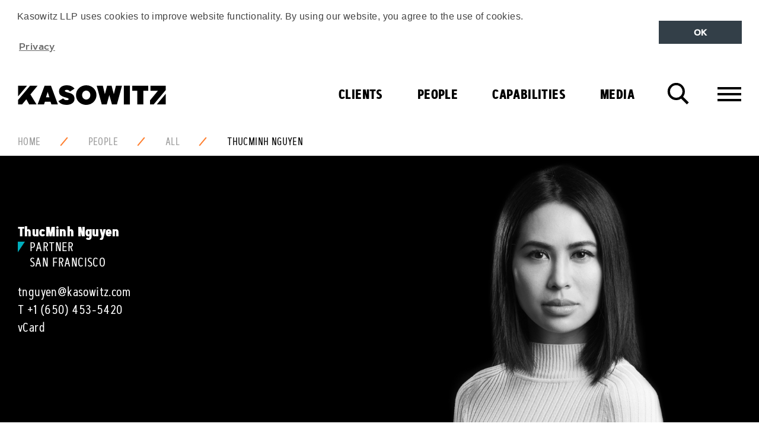

--- FILE ---
content_type: text/html; charset=utf-8
request_url: https://www.kasowitz.com/people/all/thucminh-nguyen/
body_size: 11377
content:
<!DOCTYPE html>
<!--[if !IE]><!-->
<html class="no-js" lang="EN">
<!--<![endif]-->
<!--[if IE 6 ]><html lang="en-US" class="ie ie6"><![endif]-->
<!--[if IE 7 ]><html lang="en-US" class="ie ie7"><![endif]-->
<!--[if IE 8 ]><html lang="en-US" class="ie ie8"><![endif]-->
<head>
    
<meta charset="utf-8">
<meta http-equiv="X-UA-Compatible" content="IE=edge" />
<meta name="viewport" content="width=device-width,initial-scale=1">

<meta name="language" content="English ">
<meta http-equiv="content-language" content="en-US">

<link rel="apple-touch-icon" sizes="180x180" href="/images/favicon/apple-touch-icon.png">
<link rel="icon" type="image/png" sizes="32x32" href="/images/favicon/favicon-32x32.png">
<link rel="icon" type="image/png" sizes="16x16" href="/images/favicon/favicon-16x16.png">
<link rel="manifest" href="/images/favicon/manifest.json">
<link rel="mask-icon" color="#000000" href="/images/favicon/safari-pinned-tab.svg">
<link rel="shortcut icon" href="/images/favicon/favicon.ico">
<meta name="msapplication-config" content="/images/favicon/browserconfig.xml">
<meta name="theme-color" content="#ffffff">


<title>ThucMinh Nguyen | Kasowitz LLP</title>
<meta name="description" content="" />
<meta name="author" content="Kasowitz LLP" />
<meta name="keywords" content="Kasowitz, ThucMinh, Nguyen" />
<meta name="thumbnail" content="https://www.kasowitz.com/media/3575/nguyen-thucminh-800x600.jpg" />

<!-- Open Graph data -->
<meta property="og:title" content="ThucMinh Nguyen | Kasowitz" />
<meta property="og:type" content="website" />
<meta property="og:url" content="https://www.kasowitz.com/people/all/thucminh-nguyen/" />
<meta property="og:image" content="https://www.kasowitz.com/media/3575/nguyen-thucminh-800x600.jpg" />
<meta property="og:description" content="" />
<meta property="og:site_name" content="Kasowitz LLP" />

<!-- Twitter Card data -->
<meta name="twitter:card" content="summary" />
<meta name="twitter:site" content="Kasowitz LLP" />
<meta name="twitter:creator" content="Kasowitz LLP">
<meta name="twitter:title" content="ThucMinh Nguyen | Kasowitz" />
<meta name="twitter:description" content="" />
<meta name="twitter:image" content="https://www.kasowitz.com/media/3575/nguyen-thucminh-800x600.jpg" />

<link rel="image_src" href="https://www.kasowitz.com/media/3575/nguyen-thucminh-800x600.jpg">

<meta name="robots" content="index, follow" />

<link rel="canonical" href="https://www.kasowitz.com/people/all/thucminh-nguyen/" />



    <!-- STYLESHEETS -->
<link rel="stylesheet" type="text/css" href="/css/site.min.css">

<script defer="" src="/js/Scripts/vendor/modernizr-custom.js"></script>

<!-- reCAPTCHA -->
<script defer="" async src="//rum-static.pingdom.net/pa-5b63280b54acd30016000073.js"></script>

<!-- GOOGLE ANALYTICS -->





<script type="text/javascript">!function(T,l,y){var S=T.location,k="script",D="instrumentationKey",C="ingestionendpoint",I="disableExceptionTracking",E="ai.device.",b="toLowerCase",w="crossOrigin",N="POST",e="appInsightsSDK",t=y.name||"appInsights";(y.name||T[e])&&(T[e]=t);var n=T[t]||function(d){var g=!1,f=!1,m={initialize:!0,queue:[],sv:"5",version:2,config:d};function v(e,t){var n={},a="Browser";return n[E+"id"]=a[b](),n[E+"type"]=a,n["ai.operation.name"]=S&&S.pathname||"_unknown_",n["ai.internal.sdkVersion"]="javascript:snippet_"+(m.sv||m.version),{time:function(){var e=new Date;function t(e){var t=""+e;return 1===t.length&&(t="0"+t),t}return e.getUTCFullYear()+"-"+t(1+e.getUTCMonth())+"-"+t(e.getUTCDate())+"T"+t(e.getUTCHours())+":"+t(e.getUTCMinutes())+":"+t(e.getUTCSeconds())+"."+((e.getUTCMilliseconds()/1e3).toFixed(3)+"").slice(2,5)+"Z"}(),iKey:e,name:"Microsoft.ApplicationInsights."+e.replace(/-/g,"")+"."+t,sampleRate:100,tags:n,data:{baseData:{ver:2}}}}var h=d.url||y.src;if(h){function a(e){var t,n,a,i,r,o,s,c,u,p,l;g=!0,m.queue=[],f||(f=!0,t=h,s=function(){var e={},t=d.connectionString;if(t)for(var n=t.split(";"),a=0;a<n.length;a++){var i=n[a].split("=");2===i.length&&(e[i[0][b]()]=i[1])}if(!e[C]){var r=e.endpointsuffix,o=r?e.location:null;e[C]="https://"+(o?o+".":"")+"dc."+(r||"services.visualstudio.com")}return e}(),c=s[D]||d[D]||"",u=s[C],p=u?u+"/v2/track":d.endpointUrl,(l=[]).push((n="SDK LOAD Failure: Failed to load Application Insights SDK script (See stack for details)",a=t,i=p,(o=(r=v(c,"Exception")).data).baseType="ExceptionData",o.baseData.exceptions=[{typeName:"SDKLoadFailed",message:n.replace(/\./g,"-"),hasFullStack:!1,stack:n+"\nSnippet failed to load ["+a+"] -- Telemetry is disabled\nHelp Link: https://go.microsoft.com/fwlink/?linkid=2128109\nHost: "+(S&&S.pathname||"_unknown_")+"\nEndpoint: "+i,parsedStack:[]}],r)),l.push(function(e,t,n,a){var i=v(c,"Message"),r=i.data;r.baseType="MessageData";var o=r.baseData;return o.message='AI (Internal): 99 message:"'+("SDK LOAD Failure: Failed to load Application Insights SDK script (See stack for details) ("+n+")").replace(/\"/g,"")+'"',o.properties={endpoint:a},i}(0,0,t,p)),function(e,t){if(JSON){var n=T.fetch;if(n&&!y.useXhr)n(t,{method:N,body:JSON.stringify(e),mode:"cors"});else if(XMLHttpRequest){var a=new XMLHttpRequest;a.open(N,t),a.setRequestHeader("Content-type","application/json"),a.send(JSON.stringify(e))}}}(l,p))}function i(e,t){f||setTimeout(function(){!t&&m.core||a()},500)}var e=function(){var n=l.createElement(k);n.src=h;var e=y[w];return!e&&""!==e||"undefined"==n[w]||(n[w]=e),n.onload=i,n.onerror=a,n.onreadystatechange=function(e,t){"loaded"!==n.readyState&&"complete"!==n.readyState||i(0,t)},n}();y.ld<0?l.getElementsByTagName("head")[0].appendChild(e):setTimeout(function(){l.getElementsByTagName(k)[0].parentNode.appendChild(e)},y.ld||0)}try{m.cookie=l.cookie}catch(p){}function t(e){for(;e.length;)!function(t){m[t]=function(){var e=arguments;g||m.queue.push(function(){m[t].apply(m,e)})}}(e.pop())}var n="track",r="TrackPage",o="TrackEvent";t([n+"Event",n+"PageView",n+"Exception",n+"Trace",n+"DependencyData",n+"Metric",n+"PageViewPerformance","start"+r,"stop"+r,"start"+o,"stop"+o,"addTelemetryInitializer","setAuthenticatedUserContext","clearAuthenticatedUserContext","flush"]),m.SeverityLevel={Verbose:0,Information:1,Warning:2,Error:3,Critical:4};var s=(d.extensionConfig||{}).ApplicationInsightsAnalytics||{};if(!0!==d[I]&&!0!==s[I]){var c="onerror";t(["_"+c]);var u=T[c];T[c]=function(e,t,n,a,i){var r=u&&u(e,t,n,a,i);return!0!==r&&m["_"+c]({message:e,url:t,lineNumber:n,columnNumber:a,error:i}),r},d.autoExceptionInstrumented=!0}return m}(y.cfg);function a(){y.onInit&&y.onInit(n)}(T[t]=n).queue&&0===n.queue.length?(n.queue.push(a),n.trackPageView({})):a()}(window,document,{
src: "https://js.monitor.azure.com/scripts/b/ai.2.min.js", // The SDK URL Source
crossOrigin: "anonymous", 
cfg: { // Application Insights Configuration
    connectionString: 'InstrumentationKey=8000171d-44a8-4efe-9ead-0ba9a389494e;IngestionEndpoint=https://centralus-0.in.applicationinsights.azure.com/'
}});</script></head>
<body class="theme-blue">

    
<!-- cookie consent scripts and css -->
<link rel="stylesheet" type="text/css" href="https://cdnjs.cloudflare.com/ajax/libs/cookieconsent2/3.0.3/cookieconsent.min.css" />
<script src="https://cdnjs.cloudflare.com/ajax/libs/cookieconsent2/3.0.3/cookieconsent.min.js"></script>

<div class="skiplinks">
    <a href="#main-content" class="skiplink js-skiplink">Skip To Main Content</a>
    <a href="#footer" class="skiplink js-skiplink">Skip to Footer</a>
</div>







    <header class="site-header">
    <div class="container-fluid">
        <div class="site-header_top">
            <a href="/" title="Kasowitz">
                <div alt="Kasowitz Logo" class="site-logo"></div>

            </a>
            <div class="site-header_buttongroup">
                <button class="button--icon search-toggle js-search-toggle" data-target-field="searchKeyword">
                    <i class="icon-search">
                        Search
                    </i>
                </button>
                <button class="button--icon navigation-toggle js-navigation-toggle" data-target="navigation-container">
                    <i class="icon-menu">
                        Menu
                    </i>
                </button>
            </div>
        </div>

        <div class="navigation-container">
                <nav class="navigation navigation--primary">
                    <ul class="menu menu--primary">
<li class="menu_item menu_item--red ">                            <a href="/clients/" 
                               class="menu_link  menu_link--toplevel">
                                Clients
                            </a>
</li><li class="menu_item menu_item--blue ">                            <a href="/people/" 
                               class="menu_link  menu_link--toplevel">
                                People
                            </a>
</li><li class="menu_item menu_item--yellow is-selected">                            <a href="/capabilities/" 
                               class="menu_link menu_link--has-subnav js-has-subnav menu_link--toplevel">
                                Capabilities
                            </a>

    <div class="menu_panel bg-triangle bg-triangle--yellow">
        <div class="menu_panel_inner">
            <div class="row">
                    <div class="col-md-6 col-lg-5 col-lg-offset-1">
                        <ul class="menu menu--sub">

                            <li class="menu_item menu_link--header">
                                <h2 class="heading--large heading--uppercase">PRACTICES</h2>
                            </li>

                                    <li class="menu_item">
                                        <a href="/capabilities/practices/litigation/"
                                           class="menu_link ">
                                            Litigation
                                        </a>
                                    </li>
                                    <li class="menu_item">
                                        <a href="/capabilities/practices/litigation/commercial/"
                                           class="menu_link menu_link--icon">
                                            Commercial
                                        </a>
                                    </li>
                                    <li class="menu_item">
                                        <a href="/capabilities/practices/litigation/antitrust/"
                                           class="menu_link menu_link--icon">
                                            Antitrust
                                        </a>
                                    </li>
                                    <li class="menu_item">
                                        <a href="/capabilities/practices/litigation/appellate-and-constitutional-litigation/"
                                           class="menu_link menu_link--icon">
                                            Appellate and Constitutional Litigation
                                        </a>
                                    </li>
                                    <li class="menu_item">
                                        <a href="/capabilities/practices/litigation/bankruptcy-litigation-and-restructuring/"
                                           class="menu_link menu_link--icon">
                                            Bankruptcy Litigation and Restructuring
                                        </a>
                                    </li>
                                    <li class="menu_item">
                                        <a href="/capabilities/practices/litigation/employment/"
                                           class="menu_link menu_link--icon">
                                            Employment
                                        </a>
                                    </li>
                                    <li class="menu_item">
                                        <a href="/capabilities/practices/litigation/intellectual-property/"
                                           class="menu_link menu_link--icon">
                                            Intellectual Property
                                        </a>
                                    </li>
                                    <li class="menu_item">
                                        <a href="/capabilities/practices/litigation/international-disputes/"
                                           class="menu_link menu_link--icon">
                                            International Disputes
                                        </a>
                                    </li>
                                    <li class="menu_item">
                                        <a href="/capabilities/practices/litigation/real-estate/"
                                           class="menu_link menu_link--icon">
                                            Real Estate
                                        </a>
                                    </li>
                                    <li class="menu_item">
                                        <a href="/capabilities/practices/litigation/securities/"
                                           class="menu_link menu_link--icon">
                                            Securities
                                        </a>
                                    </li>
                                    <li class="menu_item">
                                        <a href="/capabilities/practices/litigation/software/"
                                           class="menu_link menu_link--icon">
                                            Software
                                        </a>
                                    </li>
                                    <li class="menu_item">
                                        <a href="/capabilities/practices/litigation/white-collar-defense-and-investigations/"
                                           class="menu_link menu_link--icon">
                                            White Collar Defense and Investigations
                                        </a>
                                    </li>
                                    <li class="menu_item">
                                        <a href="/capabilities/practices/transactions/"
                                           class="menu_link ">
                                            Transactions
                                        </a>
                                    </li>
                                    <li class="menu_item">
                                        <a href="/capabilities/practices/transactions/corporate/"
                                           class="menu_link menu_link--icon">
                                            Corporate
                                        </a>
                                    </li>
                                    <li class="menu_item">
                                        <a href="/capabilities/practices/transactions/real_estate/"
                                           class="menu_link menu_link--icon">
                                            Real Estate
                                        </a>
                                    </li>
                                    <li class="menu_item">
                                        <a href="/capabilities/practices/data-strategy-privacy-and-security/"
                                           class="menu_link ">
                                            Data Strategy, Privacy, and Security
                                        </a>
                                    </li>
                                    <li class="menu_item">
                                        <a href="/capabilities/practices/government-affairs-and-strategic-counsel/"
                                           class="menu_link ">
                                            Government Affairs and Strategic Counsel
                                        </a>
                                    </li>
                                    <li class="menu_item">
                                        <a href="/capabilities/practices/matrimonial-and-family-law/"
                                           class="menu_link ">
                                            Matrimonial and Family Law
                                        </a>
                                    </li>
                        </ul>
                            <div class="menu_panel_buttongroup">
                                    <a href="/capabilities/" class="button button--arrow button--yellow">All Capabilities</a>
                            </div>
                    </div>
                    <div class="col-md-5">
                        <ul class="menu menu--sub">

                            <li class="menu_item menu_link--header">
                                <h2 class="heading--large heading--uppercase">INDUSTRIES</h2>
                            </li>

                                    <li class="menu_item">
                                        <a href="/capabilities/industries/artificial-intelligence/"
                                           class="menu_link ">
                                            Artificial Intelligence
                                        </a>
                                    </li>
                                    <li class="menu_item">
                                        <a href="/capabilities/industries/consumer-and-industrial-products/"
                                           class="menu_link ">
                                            Consumer and Industrial Products
                                        </a>
                                    </li>
                                    <li class="menu_item">
                                        <a href="/capabilities/industries/hedge-funds/"
                                           class="menu_link ">
                                            Hedge Funds
                                        </a>
                                    </li>
                                    <li class="menu_item">
                                        <a href="/capabilities/industries/insurance/"
                                           class="menu_link ">
                                            Insurance
                                        </a>
                                    </li>
                                    <li class="menu_item">
                                        <a href="/capabilities/industries/private-equity/"
                                           class="menu_link ">
                                            Private Equity
                                        </a>
                                    </li>
                                    <li class="menu_item">
                                        <a href="/capabilities/industries/real-estate-and-hospitality/"
                                           class="menu_link ">
                                            Real Estate and Hospitality
                                        </a>
                                    </li>
                                    <li class="menu_item">
                                        <a href="/capabilities/industries/technology-media-and-telecommunications/"
                                           class="menu_link ">
                                            Technology, Media and Telecommunications
                                        </a>
                                    </li>
                        </ul>
                    </div>
            </div>

            <button class="button--icon menu_panel_close js-menu_panel_close">
                <i class="icon-close">
                    Close
                </i>
            </button>
        </div>
    </div>
</li><li class="menu_item menu_item--orange is-selected">                            <a href="/media/" 
                               class="menu_link menu_link--has-subnav js-has-subnav menu_link--toplevel">
                                Media
                            </a>


    <div class="menu_panel bg-triangle bg-triangle--orange">
        <div class="menu_panel_inner">
            <div class="row">
                    <div class="col-lg-4"
                         >
                        <div class="menu_panel_cell">
                            <!-- new containing div-->
                                <ul class="menu menu--sub">
                                    <li class="menu_item">
                                        <h2><a href="/media/client-news/" class="menu_link menu_link--header">Client News</a></h2>
                                    </li>
                                </ul>
                                <div class="menu_panel_features">
                                        <a href="/media/client-news/students-against-antisemitism-and-kasowitz-announce-settlement-of-their-lawsuit-against-harvard/" class="feature">
                                            <div class="feature_media">
                                                
    <img src="/media/3405/pam5_case_win.png?width=176&amp;height=132&amp;v=1d3637ab10a2b70" alt="Students Against Antisemitism and Kasowitz Announce Settlement of their Lawsuit Against Harvard" class="feature_image"  loading="lazy"/>

                                            </div>
                                            <div class="feature_content">
                                                <p class="feature_title">Students Against Antisemitism and Kasowitz Announce Settlement of their Lawsuit Against Harvard</p>
                                            </div>
                                        </a>
                                        <a href="/media/client-news/kasowitz-on-behalf-of-ford-motor-co-secures-twin-victories-in-putative-class-action/" class="feature">
                                            <div class="feature_media">
                                                
    <img src="/media/3623/pam11_case_update.jpg?width=176&amp;height=132&amp;v=1d50618a963cf10" alt="Kasowitz, on behalf of Ford Motor Co., Secures Twin Victories in Putative Class Action" class="feature_image"  loading="lazy"/>

                                            </div>
                                            <div class="feature_content">
                                                <p class="feature_title">Kasowitz, on behalf of Ford Motor Co., Secures Twin Victories in Putative Class Action</p>
                                            </div>
                                        </a>
                                </div>

                        <div class="menu_panel_buttongroup">

                                <a href="/media/client-news/" class="button button--arrow button--orange">All Client News</a>
                        </div>
                        </div>
                    </div>
                    <div class="col-lg-4"
                         >
                        <div class="menu_panel_cell">
                            <!-- new containing div-->
                                <ul class="menu menu--sub">
                                    <li class="menu_item">
                                        <h2><a href="/media/kudos/" class="menu_link menu_link--header">Kudos</a></h2>
                                    </li>
                                </ul>
                                <div class="menu_panel_features">
                                        <a href="/media/kudos/kasowitz-shortlisted-for-the-national-law-journal-s-2025-elite-trial-lawyers-awards/" class="feature">
                                            <div class="feature_media">
                                                
    <img src="/media/3945/award-win.png?width=176&amp;height=132&amp;v=1d78d2511b61150" alt="Kasowitz Shortlisted for The National Law Journal&#x2019;s 2025 Elite Trial Lawyers Awards" class="feature_image"  loading="lazy"/>

                                            </div>
                                            <div class="feature_content">
                                                <p class="feature_title">Kasowitz Shortlisted for The National Law Journal&#x2019;s 2025 Elite Trial Lawyers Awards</p>
                                            </div>
                                        </a>
                                        <a href="/media/kudos/chambers-usa-2025-recognizes-kasowitz-as-a-leading-law-firm/" class="feature">
                                            <div class="feature_media">
                                                
    <img src="/media/3408/pam8_legal_rankings.png?width=176&amp;height=132&amp;v=1d3637ab10d38b0" alt="Chambers USA 2025 Recognizes Kasowitz as a Leading Law Firm" class="feature_image"  loading="lazy"/>

                                            </div>
                                            <div class="feature_content">
                                                <p class="feature_title">Chambers USA 2025 Recognizes Kasowitz as a Leading Law Firm</p>
                                            </div>
                                        </a>
                                </div>

                        <div class="menu_panel_buttongroup">

                                <a href="/media/kudos/" class="button button--arrow button--orange">All Kudos</a>
                        </div>
                        </div>
                    </div>
                    <div class="col-lg-4"
                         style=&quot;padding-right:25px;&quot;>
                        <div class="menu_panel_cell">
                            <!-- new containing div-->
                                <ul class="menu menu--sub">
                                    <li class="menu_item">
                                        <h2><a href="/media/viewpoints/" class="menu_link menu_link--header">Viewpoints</a></h2>
                                    </li>
                                </ul>
                                <div class="menu_panel_features">
                                        <a href="/media/viewpoints/marc-e-kasowitz-interviews-miami-mayor-francis-suarez-at-frontiers-of-digital-finance-conference/" class="feature">
                                            <div class="feature_media">
                                                
    <img src="/media/1qzb5fac/kasowitz-marc-1200x628.png?width=176&amp;height=132&amp;v=1d92d0da58398b0" alt="Marc E. Kasowitz Interviews Miami Mayor Francis Suarez at Frontiers of Digital Finance Conference" class="feature_image"  loading="lazy"/>

                                            </div>
                                            <div class="feature_content">
                                                <p class="feature_title">Marc E. Kasowitz Interviews Miami Mayor Francis Suarez at Frontiers of Digital Finance Conference</p>
                                            </div>
                                        </a>
                                        <a href="/media/viewpoints/sheron-korpus-and-andrew-l-schwartz-co-author-material-adverse-effect-or-market-reality-tariffs-test-deal-termination-rights/" class="feature">
                                            <div class="feature_media">
                                                
    <img src="/media/3907/11239001_kas_webcast_tiles_aw_thinkpiece.png?width=176&amp;height=132&amp;v=1d714f8add96730" alt="Sheron Korpus and Andrew L. Schwartz Co-Author &#x201C;Material Adverse Effect or Market Reality? Tariffs Test Deal Termination Rights&#x201D;" class="feature_image"  loading="lazy"/>

                                            </div>
                                            <div class="feature_content">
                                                <p class="feature_title">Sheron Korpus and Andrew L. Schwartz Co-Author &#x201C;Material Adverse Effect or Market Reality? Tariffs Test Deal Termination Rights&#x201D;</p>
                                            </div>
                                        </a>
                                </div>

                        <div class="menu_panel_buttongroup">

                                <a href="/media/viewpoints/" class="button button--arrow button--orange">All Viewpoints</a>
                        </div>
                        </div>
                    </div>

            </div>

            <button class="button--icon menu_panel_close js-menu_panel_close">
                <i class="icon-close">
                    Close
                </i>
            </button>
        </div>
    </div>
</li>                    </ul>
                </nav>

<nav class="navigation navigation--secondary">
    <div class="container-fluid">
        <div class="row">
            <div class="col-lg-6">
                <ul class="menu menu--secondary">
                        <li class="menu_item">
                                <a href="#" class="menu_link menu_link--has-subnav js-has-subnav">About Us</a>
                                <div class="menu_panel">
                                    <ul class="menu menu--sub">
                                            <li class="menu_item">
                                                <a href="/at-a-glance/" class="menu_link">At a Glance</a>
                                            </li>
                                            <li class="menu_item">
                                                <a href="/at-a-glance/our-ethos/" class="menu_link">Our Ethos</a>
                                            </li>
                                            <li class="menu_item">
                                                <a href="/at-a-glance/pro-bono/" class="menu_link">Pro Bono</a>
                                            </li>
                                    </ul>
                                </div>

                        </li>
                        <li class="menu_item">
                                <a href="/join-us/" class="menu_link">Join Us</a>

                        </li>
                        <li class="menu_item">
                                <a href="/find-us/" class="menu_link">Find Us</a>

                        </li>

                </ul>
            </div>
            <div class="col-lg-6">
                    <div class="pull-right-lg visible-lg-block">
                        <ul class="menu menu--social ">
        <li class="menu_item">
            <a href="https://www.linkedin.com/company/kasowitzllp" target=&quot;_blank&quot; class="menu_link">
                <svg class="icon icon-linkedin ">
                    <use xlink:href="/images/icons/symbol-defs.svg#icon-linkedin"></use>
                </svg>
                <span class="icon_label">
                    LinkedIn
                </span>
            </a>
        </li>
        <li class="menu_item">
            <a href="http://twitter.com/KasowitzLLP" target=&quot;_blank&quot; class="menu_link">
                <svg class="icon icon-twitter ">
                    <use xlink:href="/images/icons/symbol-defs.svg#icon-twitter"></use>
                </svg>
                <span class="icon_label">
                    Twitter
                </span>
            </a>
        </li>
</ul>
                    </div>
            </div>
        </div>
    </div>
</nav>        </div>
    </div>

</header>
    <div class="search-overlay">
        <div class="search-overlay_inner">
            
<form action="/people/all/thucminh-nguyen/" class="form form--search" enctype="multipart/form-data" id="formd955e6f602174604bfac29eecfa2d422" method="post">    <div class="container-fluid">

        <div class="row">

            <div class="col-md-10 col-md-offset-1">

                <div class="field field--large field--search">
                    <div class="field_group">
                        <input autocomplete="off" class="field_control field_control--text field_control--site-search" id="searchKeyword" name="Keyword" type="text" value="" />
                        <label class="field_label field_label--search" for="searchKeyword">Find It</label>
                    </div>
                </div>

            </div>

        </div>

        <div class="row">
            <div class="col-md-10 col-md-offset-1">
                <div class="field field--inverse field--centre">
                    <input type="submit" value="Search" class="button" />
                </div>
            </div>
        </div>
    </div>
<input name="__RequestVerificationToken" type="hidden" value="CfDJ8F8yytHZQ69OpfMPWDPD_E2FytrnvkxzGj_Rsu22a39REwkLcsEb1Hf3C1iCYCfGIdJeFilgYHtZt1ua8FzIVNwQR9Yhi2ZUTvlpq2qKj9dG7OSXHFWe6wT-k8OThH2k7mB_ahJNxWGMTOoadK25TQE" /><input name="ufprt" type="hidden" value="CfDJ8F8yytHZQ69OpfMPWDPD_E2EL6lzcxguO6_wxa8v_BfiFakXAicEdhScz98foZbHlo7Sqv6SU44aO6EAscGlYRi4cbLwwzAnn62loBW2hdTBcTDGx9ckjvEwofySFWhW9DIW4WPYFDK09aOOFjAYWRo" /></form>
        </div>
        <div class="search-overlay_control">
            <div class="container-fluid">
                <button class="button--icon search-overlay_close js-search-overlay_close">
                    <i class="icon-close">
                        Close
                    </i>
                </button>
            </div>
        </div>
    </div>


    
    <div class="breadcrumb">
        <div class="container-fluid">
            <div class="breadcrumb_inner">
                <ul class="breadcrumb_menu">
                        <li class="breadcrumb_item">
                            <a href="/"  class="breadcrumb_link">Home</a>
                        </li>
                        <li class="breadcrumb_item">
                            <a href="/people/"  class="breadcrumb_link">People</a>
                        </li>
                        <li class="breadcrumb_item">
                            <a href="/people/all/"  class="breadcrumb_link">All</a>
                        </li>
                        <li class="breadcrumb_item">
                            <a href="/people/all/thucminh-nguyen/"  class="breadcrumb_link is-active">ThucMinh Nguyen</a>
                        </li>
                </ul>
            </div>
        </div>
    </div>

<section class="hero hero--dark hero--bio">
        <div class="hero_media">
            <img src="/media/3575/nguyen-thucminh-800x600.jpg?width=800&amp;height=600&amp;v=1d74f14a8c5e240" alt="ThucMinh Nguyen" class="hero_image" loading="lazy">
        </div>
    <div class="hero_content">
        <div class="container-fluid">
            <div class="row">
                <div class="col-md-5">
                    <ul class="vcard">
                        <li class="vcard_item fn n">
                            ThucMinh Nguyen
                        </li>

                        <li class="vcard_item vcard_item--role">
                                <span class="role">Partner</span>
                         
                        </li>
                        <li class="vcard_item vcard_item--location">
                            <span class="region">SAN FRANCISCO</span>
                        </li>

                        <li class="vcard_item">
                            <a class="email vcard_link" href="mailto:tnguyen@kasowitz.com">
                                tnguyen@kasowitz.com
                            </a>
                        </li>

                            <li class="vcard_item">
                                <span>T </span>
                                <a class="tel vcard_link" href="tel:&#x2B;1 (650) 453-5420">
                                    &#x2B;1 (650) 453-5420
                                </a>
                            </li>


                       
                        <li class="vcard_item">
                            <a href="/umbraco/api/vcardapi/GetBioVcardByBioId?bioId=3824" class="vcard_download">vCard</a>
                        </li>
                      
                    </ul>
                </div>
            </div>
        </div>
    </div>
</section>
<div id="main-content">

    
    

    <section class="section">
    <div class="container-fluid">
        <div class="row">
            
<div class="col-md-7">


<p>ThucMinh Nguyen’s practice focuses on intellectual property, patent and trademark infringement, and commercial litigation.</p>
<p>Prior to joining the firm, Minh served on the Senate Armed Forces Committee.</p>

</div>



<div class="col-md-4 col-md-offset-1 sidebar">

<div class="card card--orange">
    <div class="card_header">
        <h2 class="heading--small heading--uppercase card_tag">Media</h2>

        <p class='lead--large'>
<a href="/media/kudos/kasowitz-announces-partner-and-special-counsel-promotions-for-2023/">            Kasowitz Announces Partner and Special Counsel Promotions for 2023
</a>        </p>
    </div>
    <div class="card_detail">

        <time class="timedate" datetime="2023-05-04T00:00:00Z">May 04, 2023</time>

        <p>Kasowitz is delighted to announce that Jacob Abrams, Daniel J. Koevary, ThucMinh Nguyen, Jonathan L. Shapiro, and Stephen P. Thomasch have been promoted to partner, and Léa Dartevelle Erhel has been promoted to special counsel.</p>
    <a href="/media/kudos/kasowitz-announces-partner-and-special-counsel-promotions-for-2023/" class="button" title="Kasowitz Announces Partner and Special Counsel Promotions for 2023">Read Story</a>
    </div>
</div>
        <div class="card card--bold">
            <div class="card_header">
                <h2 class="heading--small heading--uppercase">Practice Areas</h2>
            </div>
            <div class="card_detail">
                <ul class="list list--card">
                        <li >
                            <a href="/capabilities/practices/litigation/">Litigation</a>
                        </li>
                        <li class="list_item--sub">
                            <a href="/capabilities/practices/litigation/commercial/">Commercial Litigation</a>
                        </li>
                        <li class="list_item--sub">
                            <a href="/capabilities/practices/litigation/intellectual-property/">Intellectual Property Litigation</a>
                        </li>
                </ul>
            </div>
        </div>
        <div class="card card--bold">
            <div class="card_header">
                <h2 class="heading--small heading--uppercase">Industries</h2>
            </div>
            <div class="card_detail">
                <ul class="list list--card">
                        <li >
                            <a href="/capabilities/industries/technology-media-and-telecommunications/">Technology, Media and Telecommunications</a>
                        </li>
                </ul>
            </div>
        </div>

    <div class="accordion accordion--sidebar" id="accordion-" role="tablist" aria-multiselectable="true">
            <div class="panel panel--accordian">
                <div class="panel_heading panel_heading--accordian" role="tab"
                     id="panel-heading-education">
                    <h3 class="panel_title">
                        <a href="#panel-education" class="panel_button panel_button--accordian" role="button" data-toggle="collapse"
                           data-parent="#accordion-"
                           data-target="#panel-education"
                           aria-expanded="false"
                           aria-controls="panel-education">
                            Education
                        </a>
                    </h3>
                </div>
                <div id="panel-education" class="panel_content collapse" role="tabpanel"
                     aria-labelledby="panel-heading-education">
                    <div class="panel_inner">
                        <ul><li><strong>Stanford Law School</strong><p>J.D., 2014<br />Editor-in-Chief, <em>Stanford Journal of Law, Business &amp; Finance</em></p></li><li><strong>Harvard University</strong><p>B.A., 2010<br />Fulbright School of Economics Scholar</p></li></ul>
                    </div>
                </div>
            </div>
            <div class="panel panel--accordian">
                <div class="panel_heading panel_heading--accordian" role="tab"
                     id="panel-heading-admissions">
                    <h3 class="panel_title">
                        <a href="#panel-admissions" class="panel_button panel_button--accordian" role="button" data-toggle="collapse"
                           data-parent="#accordion-"
                           data-target="#panel-admissions"
                           aria-expanded="false"
                           aria-controls="panel-admissions">
                            Admissions
                        </a>
                    </h3>
                </div>
                <div id="panel-admissions" class="panel_content collapse" role="tabpanel"
                     aria-labelledby="panel-heading-admissions">
                    <div class="panel_inner">
                        <ul><li><strong>California</strong></li><li><strong>District of Columbia</strong></li></ul>
                    </div>
                </div>
            </div>
    </div>
</div>        </div>
    </div>
</section>    <div class="breadcrumb">
        <div class="container-fluid">
            <div class="breadcrumb_inner">
                <ul class="breadcrumb_menu">
                        <li class="breadcrumb_item">
                            <a href="/"  class="breadcrumb_link">Home</a>
                        </li>
                        <li class="breadcrumb_item">
                            <a href="/people/"  class="breadcrumb_link">People</a>
                        </li>
                        <li class="breadcrumb_item">
                            <a href="/people/all/"  class="breadcrumb_link">All</a>
                        </li>
                        <li class="breadcrumb_item">
                            <a href="/people/all/thucminh-nguyen/"  class="breadcrumb_link is-active">ThucMinh Nguyen</a>
                        </li>
                </ul>
            </div>
        </div>
    </div>
</div>

    
<footer id="footer" class="site-footer">
    <div class="container-fluid">
        <div class="row">
                <div class="col-xs-12">
                    <ul class="menu menu--footer">
                            <li class="menu_item">
                                <a href="/accessibility/sitemap/" class="menu_link">Sitemap</a>
                            </li>
                            <li class="menu_item">
                                <a href="/disclaimer/" class="menu_link">Disclaimer</a>
                            </li>
                            <li class="menu_item">
                                <a href="/attorney-advertising/" class="menu_link">Attorney Advertising</a>
                            </li>
                            <li class="menu_item">
                                <a href="/privacy/" class="menu_link">Privacy</a>
                            </li>
                            <li class="menu_item">
                                <a href="/accessibility/" class="menu_link">Accessibility</a>
                            </li>
                            <li class="menu_item">
                                <a href="/find-us/" class="menu_link">Find Us</a>
                            </li>
                    </ul>
                </div>

                <div class="col-xs-12">
                    <ul class="menu menu--social  menu--social-horizontal">
        <li class="menu_item">
            <a href="https://www.linkedin.com/company/kasowitzllp" target=&quot;_blank&quot; class="menu_link">
                <svg class="icon icon-linkedin ">
                    <use xlink:href="/images/icons/symbol-defs.svg#icon-linkedin"></use>
                </svg>
                <span class="sr-only sr-only-focusable">
                    LinkedIn
                </span>
            </a>
        </li>
        <li class="menu_item">
            <a href="http://twitter.com/KasowitzLLP" target=&quot;_blank&quot; class="menu_link">
                <svg class="icon icon-twitter ">
                    <use xlink:href="/images/icons/symbol-defs.svg#icon-twitter"></use>
                </svg>
                <span class="sr-only sr-only-focusable">
                    Twitter
                </span>
            </a>
        </li>
</ul>
                </div>
        </div>

        <button class="button--icon button--scroll-top js-scroll-to" data-target="header">
            <i class="icon-scroll-top">
                Back to top
            </i>
        </button>
    </div>
</footer>


    <!-- Cookie message -->
    
<script>
    window.addEventListener("load", function(){

        // CUSTOMAPP variable should be changed to something specific
        // if changed then also change in cookie consent config below
        // custom functions specific to website to enable/disable
        var informationalCookie = {
            enableCookies: function () {
                console.log('enable cookies on site');
            },
            disableCookies: function () {
                console.log('disable cookies on site');
            }
        }

        // Cookie consent configuration
        window.cookieconsent.initialise({
            "position": "top",
            "static": true,
            "showLink": true,
            // "type": "opt-in",
            "content": {
                "dismiss": "OK",
                // "allo": "Allow cookies",
                "href": "/privacy/",
                "link": "Privacy",
                "message": '<p>Kasowitz LLP uses cookies to improve website functionality. By using our website, you agree to the use of cookies.</p>'
            },
            "palette": {
                "popup": {
                    "background": "#ffffff",
                    "text": "#444444"
                },
                "button": {
                    "background": "#333F48",
                    "text": "#ffffff"
                }
            }
        });

    });
</script>



    
<script src="/js/Scripts/vendor/jquery-1.12.0.min.js"></script>

<script src="/js/site.min.js"></script>
<script src="/js/Scripts/vendor.min.js"></script>
<script src="/js/Scripts/app.min.js"></script>


        <script>
    var KASOWITZ = {
        videoPlayerConfig: {
            'accountId': '5534894099001',
            'playerId': 'H1en3bVxuW'
        }
    };
        </script>




<script defer="" src="/js/Scripts/jquery.matchHeight.js"></script>
<script>
    $(function () {
        $('.job-card_title').matchHeight();
        $('.job-card_footer').matchHeight();
        $('.job-card_label').matchHeight();
    });

</script>




</body>
</html>